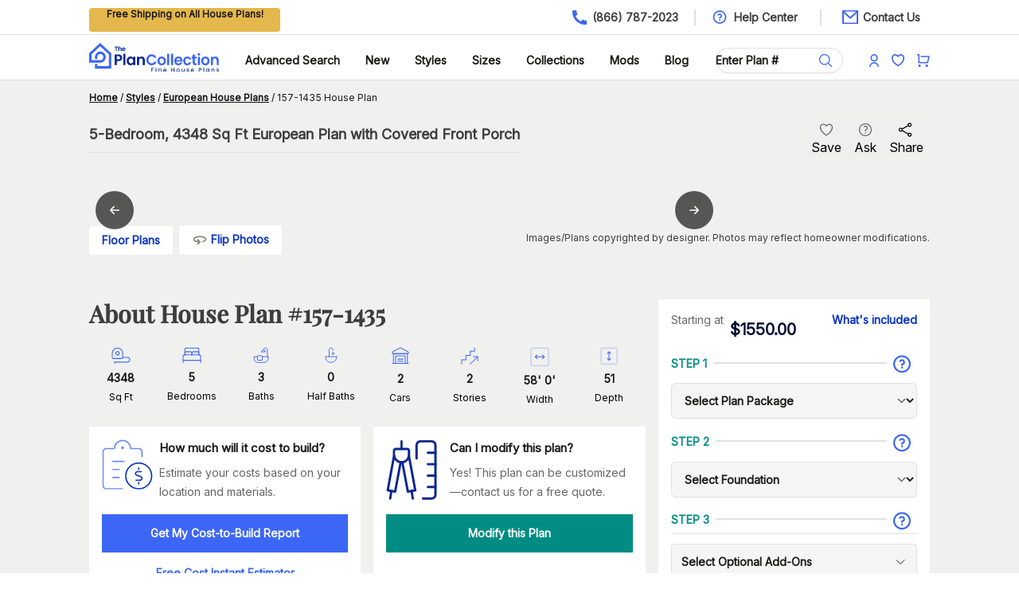

--- FILE ---
content_type: text/x-component
request_url: https://www.theplancollection.com/styles/european-house-plans?_rsc=rj3gd
body_size: -304
content:
0:["36ii6KAp54_3v64TiVQJ3",[["children","styles",["styles",{"children":[["id","european-house-plans","oc"],{"children":["__PAGE__",{}]}]}],null,null]]]


--- FILE ---
content_type: image/svg+xml
request_url: https://www.theplancollection.com/_next/image?url=%2Ffacebook.svg&w=32&q=75
body_size: 142
content:
<svg width="24" height="25" viewBox="0 0 24 25" fill="none" xmlns="http://www.w3.org/2000/svg">
<g id="Group">
<path id="Vector" d="M24 12.5441C24 5.89234 18.6274 0.5 12 0.5C5.37258 0.5 0 5.89234 0 12.5441C0 18.1926 3.87431 22.932 9.10107 24.2335V16.2246H6.62658V12.5441H9.10107V10.9582C9.10107 6.85876 10.9495 4.95868 14.9594 4.95868C15.7196 4.95868 17.0314 5.10832 17.568 5.2579V8.59431C17.2848 8.5644 16.7929 8.54941 16.1817 8.54941C14.214 8.54941 13.4538 9.2975 13.4538 11.2425V12.5441H17.3734L16.7 16.2246H13.4538V24.5C19.3955 23.7797 24 18.7019 24 12.5441H24Z" fill="#072692"/>
</g>
</svg>
